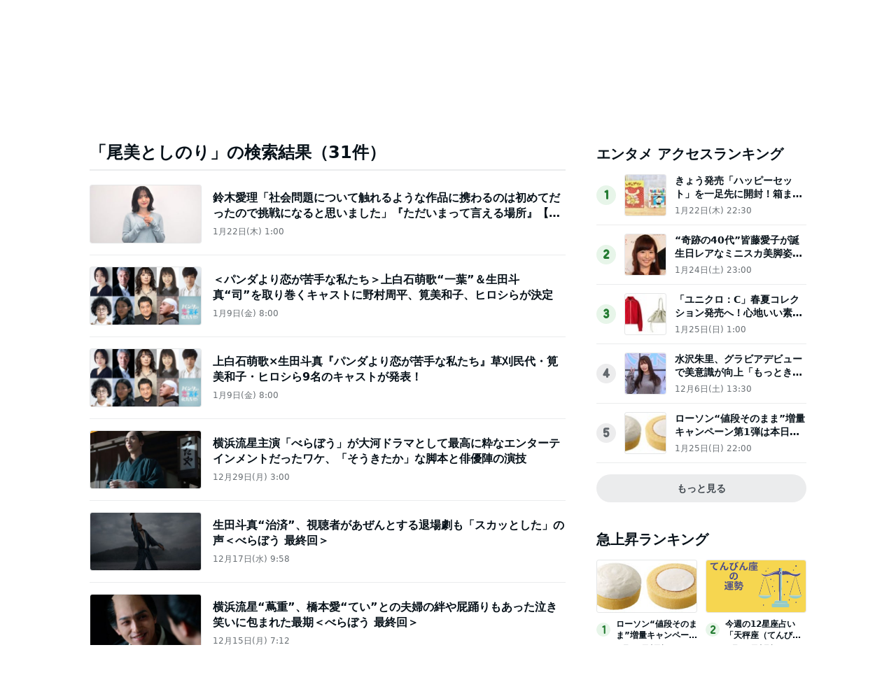

--- FILE ---
content_type: text/html; charset=utf-8
request_url: https://www.google.com/recaptcha/api2/aframe
body_size: 268
content:
<!DOCTYPE HTML><html><head><meta http-equiv="content-type" content="text/html; charset=UTF-8"></head><body><script nonce="xWU09DnSoI3UBDXgDXU9oQ">/** Anti-fraud and anti-abuse applications only. See google.com/recaptcha */ try{var clients={'sodar':'https://pagead2.googlesyndication.com/pagead/sodar?'};window.addEventListener("message",function(a){try{if(a.source===window.parent){var b=JSON.parse(a.data);var c=clients[b['id']];if(c){var d=document.createElement('img');d.src=c+b['params']+'&rc='+(localStorage.getItem("rc::a")?sessionStorage.getItem("rc::b"):"");window.document.body.appendChild(d);sessionStorage.setItem("rc::e",parseInt(sessionStorage.getItem("rc::e")||0)+1);localStorage.setItem("rc::h",'1769526770752');}}}catch(b){}});window.parent.postMessage("_grecaptcha_ready", "*");}catch(b){}</script></body></html>

--- FILE ---
content_type: application/javascript; charset=utf-8
request_url: https://fundingchoicesmessages.google.com/f/AGSKWxX7ILmFeU2X7HtdBu8DdZoT7H34HbFLKGmxiXUMQqSwQFNjK4Br8APVHF_I7alJ2tXkApB8cV3yWFsDsd-wIEMwstmXlTVzrsT37lavYS7YKtKMCOrvQ-vIutH9Ni2kMqlom6duum5qoVM78I6gMrfCCgvU0QyYBDukEYHsjFCKWqy0IRH55rsJvQIt/_/getadverts?/circads./your-ad-/300x250-/adsnew.
body_size: -1287
content:
window['d8ce5e0a-b06f-4490-b60c-77764883170a'] = true;